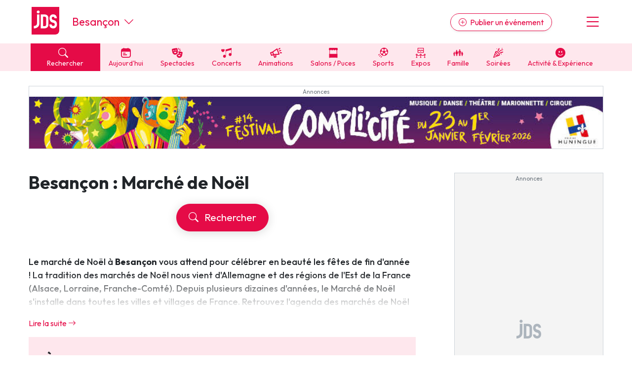

--- FILE ---
content_type: text/html; charset=UTF-8
request_url: https://www.jds.fr/besancon/agenda/marches-de-noel-300_B?utm_source=jds.fr&utm_medium=modal_changer_rubrique&utm_campaign=lien_direct
body_size: 18501
content:
<!DOCTYPE html><html lang="fr"><head><script type="text/javascript">window.gdprAppliesGlobally=true;(function(){function a(e){if(!window.frames[e]){if(document.body&&document.body.firstChild){var t=document.body;var n=document.createElement("iframe");n.style.display="none";n.name=e;n.title=e;t.insertBefore(n,t.firstChild)}
      else{setTimeout(function(){a(e)},5)}}}function e(n,r,o,c,s){function e(e,t,n,a){if(typeof n!=="function"){return}if(!window[r]){window[r]=[]}var i=false;if(s){i=s(e,t,n)}if(!i){window[r].push({command:e,parameter:t,callback:n,version:a})}}e.stub=true;function t(a){if(!window[n]||window[n].stub!==true){return}if(!a.data){return}
        var i=typeof a.data==="string";var e;try{e=i?JSON.parse(a.data):a.data}catch(t){return}if(e[o]){var r=e[o];window[n](r.command,r.parameter,function(e,t){var n={};n[c]={returnValue:e,success:t,callId:r.callId};a.source.postMessage(i?JSON.stringify(n):n,"*")},r.version)}}
        if(typeof window[n]!=="function"){window[n]=e;if(window.addEventListener){window.addEventListener("message",t,false)}else{window.attachEvent("onmessage",t)}}}e("__tcfapi","__tcfapiBuffer","__tcfapiCall","__tcfapiReturn");a("__tcfapiLocator");(function(e,tgt){
        var t=document.createElement("script");t.id="spcloader";t.type="text/javascript";t.async=true;t.src="https://sdk.privacy-center.org/"+e+"/loader.js?target_type=notice&target="+tgt;t.charset="utf-8";var n=document.getElementsByTagName("script")[0];n.parentNode.insertBefore(t,n)})("9d946103-8843-4a4e-ab0b-8e61ea84e891","Qr7JnTUV")})();</script>

<script> 
    window.didomiOnReady = window.didomiOnReady || [];
    window.didomiOnReady.push(function (Didomi) { 
        // Call other functions on the SDK

        // Refresh de la page en cas de changement du consentement
        window.didomiEventListeners = window.didomiEventListeners || [];
        window.didomiEventListeners.push({
            event: 'consent.changed',
            listener: function (context) {
                gp_maj();
            }
        });

        // Google advertising products
        Didomi.getObservableOnUserConsentStatusForVendor('google')
        .filter(function (status) { return status !== undefined })
        .subscribe(function (consentStatus) {
            if (consentStatus === undefined || consentStatus === false) {
                // on masque les encarts pubs vides
                (function() {     
                    var div_regies = document.getElementsByClassName('wrapper_gp_div');
                    
                    setTimeout(function() { // on fait un settimeout sinon le length n'est pas juste...                   
                        for (let i = 0; i < div_regies.length; i++) {                  
                            if (div_regies[i].innerHTML.indexOf('regie_') > -1) {                           
                              div_regies[i].style.display="none";
                            }
                        }
                        
                    },400);
                    
                    
                })();
            }
        }); 
        
     

    });
    </script> 
<meta charset="UTF-8" />
<title>March&eacute; de No&euml;l &agrave; Besan&ccedil;on : dates, horaires, ouverture, calendrier et agenda</title>
<meta name="description" content="Les plus beaux march&eacute;s de No&euml;l vous attendent en Alsace : venez d&eacute;couvrir les dates et les horaires d&#039;ouverture des march&eacute;s de No&euml;l &agrave; Besan&ccedil;on." />
<link rel="canonical" href="https://www.jds.fr/besancon/agenda/marches-de-noel-300_B?utm_source=jds.fr&utm_medium=modal_changer_rubrique&utm_campaign=lien_direct" />
<meta name="p:domain_verify" content="9efecdd4eddf0844d5703f41d2dc7ca7"/>
<meta name="linkatomic-verify-code" content="2b63d7a83d03da66bd2a4e434aadd768" />
<meta property="fb:app_id" content="638077278167784" />
<meta property="fb:pages" content="50813882504">
<meta property="og:title" content="March&eacute; de No&euml;l &agrave; Besan&ccedil;on : dates, horaires, ouverture, calendrier et agenda" />
<meta property="og:description" content="Les plus beaux march&eacute;s de No&euml;l vous attendent en Alsace : venez d&eacute;couvrir les dates et les horaires d&#039;ouverture des march&eacute;s de No&euml;l &agrave; Besan&ccedil;on." />
<meta property="og:type" content="website" />
<meta property="og:url" content="https://www.jds.fr/besancon/agenda/marches-de-noel-300_B?utm_source=jds.fr&utm_medium=modal_changer_rubrique&utm_campaign=lien_direct" />
<meta property="og:site_name" content="jds.fr" />
<meta property="og:image" content="https://www.jds.fr/images/header_logo_120.png" />
<meta property="og:image:type" content="image/png" />
<meta property="og:image:width" content="364" />
<meta property="og:image:height" content="364" />
<script type="application/ld+json">[{"@context":"https:\/\/schema.org","@type":"Event","name":"March\u00e9 de No\u00ebl \u00e0 Besan\u00e7on 2026","url":"https:\/\/www.jds.fr\/besancon\/manifestations\/marche-de-noel\/animations-et-marche-de-noel-besancon-114854_A","description":"Les animations de fin d'ann&eacute;e et le march&eacute; de No&euml;l de Besan&ccedil;on devraient avoir lieu en novembre 2026. C'est sur la promenade Granvelle que se tient le traditionnel March&eacute; de No&euml;l&nbsp;de Besan&ccedil;on. D'autres animations vous y attendent&nbsp;!\r\nLes dates du March&eacute; de No&euml;l de Besan&ccedil;on 2026\r\nLe March&eacute; de No&euml;l de Besan&ccedil;on devrait avoir lieu en novembre 2026, pour plus d&rsquo;un mois de festivit&eacute;s au c&oelig;ur de la ville&nbsp;!\r\nLes horaires du March&eacute; de No&euml;l de Besan&ccedil;on 2025\r\nLes chalets du march&eacute; sont ouverts tous les jours aux horaires suivants (sous r&eacute;serve de modification)&nbsp;:\r\n\r\nLundi&nbsp;: de 14h &agrave; 21h\r\nMardi, mercredi, jeudi et dimanche&nbsp;: de 11h &agrave; 21h\r\nVendredi et samedi&nbsp;: de 11h &agrave; 22h\r\nLe 24 d&eacute;cembre&nbsp;: de 11h &agrave; 17h\r\n\r\nUn autre march&eacute; de No&euml;l vous attend en Franche-Comt&eacute;, c'est le Mois givr&eacute; de Belfort&nbsp;!Le programme du March&eacute; de No&euml;l &agrave; Besan&ccedil;on 2026\r\nLe programme de la prochaine &eacute;dition, pr&eacute;vue en novembre 2026, n&rsquo;est pas encore disponible.\r\nCi-dessous le programme de l&rsquo;&eacute;dition pr&eacute;c&eacute;dente du March&eacute; de No&euml;l &agrave; Besan&ccedil;on, pour vous donner un aper&ccedil;u de ce qui pourrait vous attendre.\r\n&Agrave; Besan&ccedil;on, la magie de No&euml;l s&rsquo;installe progressivement et enveloppe toute la ville d&rsquo;une atmosph&egrave;re chaleureuse. Comme chaque ann&eacute;e, l&rsquo;arriv&eacute;e des grands sapins marque le d&eacute;but des festivit&eacute;s&nbsp;: deux arbres majestueux, pr&eacute;lev&eacute;s en for&ecirc;t de Levier, ont &eacute;t&eacute; install&eacute;s sur la place Granvelle et la place du 8 Septembre.\r\nUne ville qui s&rsquo;illumine\r\nLes illuminations de No&euml;l seront officiellement lanc&eacute;es le vendredi 28 novembre &agrave; 18h. Cette ann&eacute;e, Besan&ccedil;on d&eacute;voile de nouveaux d&eacute;cors sur le th&egrave;me &laquo;&nbsp;Pile &agrave; l&rsquo;heure pour No&euml;l&nbsp;&raquo;, jouant sur des formes g&eacute;om&eacute;triques &eacute;l&eacute;gantes et des LED blanc chaud et blanc pur pour une ambiance dor&eacute;e et scintillante.\r\nLes quartiers ne sont pas en reste&nbsp;: les jardiniers et artisans municipaux ont imagin&eacute; des cr&eacute;ations originales r&eacute;alis&eacute;es &agrave; partir de mat&eacute;riaux de r&eacute;cup&eacute;ration. Huit sites b&eacute;n&eacute;ficieront de ces d&eacute;corations&nbsp;: Clairs-Soleils, Rosemont, Planoise Ouest et Est, Battant\/Montboucons, Micaud, les Orchamps et Pr&eacute;s-de-Vaux.\r\nLe Village de No&euml;l &amp; les animations\r\nDu 28 novembre au 24 d&eacute;cembre 2025, la place Granvelle accueillera son traditionnel Village de No&euml;l avec 37 chalets. Artisanat, douceurs de saison, cadeaux gourmands et sp&eacute;cialit&eacute;s locales vous y attendent dans une ambiance f&eacute;erique.\r\nLe centre-ville vibrera &eacute;galement au rythme des animations&nbsp;: spectacles, concerts, ateliers cr&eacute;atifs, maquillage pour enfants, d&eacute;ambulations f&eacute;eriques&hellip; Les rendez-vous seront nombreux chaque semaine, principalement le mercredi et pendant les week-ends.\r\nLes autres rendez-vous de No&euml;l &agrave; Besan&ccedil;on\r\n\r\nNo&euml;l aux Chaprais&nbsp;: animations fin d&eacute;cembre et un jeu-concours du 8 au 31 d&eacute;cembre 2025, avec un voyage &agrave; gagner chez les commer&ccedil;ants participants.\r\nMarch&eacute; solidaire Recidev&nbsp;: parking Saint-Jacques, du 10 au 21 d&eacute;cembre 2025.\r\nF&ecirc;tes aux Halles Beaux-Arts&nbsp;: d&eacute;corations festives et commer&ccedil;ants &eacute;ph&eacute;m&egrave;res du 1er au 31 d&eacute;cembre 2025.\r\n\r\nEt pour encore plus de magie, partez &agrave; la d&eacute;couverte du March&eacute; de No&euml;l de Mulhouse ou du March&eacute; de No&euml;l de la ville de Colmar&nbsp;!&nbsp;\nFAQ - March\u00e9 de No\u00ebl \u00e0 Besan\u00e7onQuels types de produits peut-on trouver sur le March\u00e9 de No\u00ebl de Besan\u00e7on&nbsp;? \ud83c\udf81Le March&eacute; de No&euml;l de Besan&ccedil;on propose une vari&eacute;t&eacute; de produits artisanaux et gastronomiques, tels que des bijoux, des c&eacute;ramiques, des d&eacute;corations de No&euml;l, ainsi que des sp&eacute;cialit&eacute;s culinaires locales et internationales.O\u00f9 se situe le March\u00e9 de No\u00ebl de Besan\u00e7on&nbsp;? \ud83d\udccdLe March&eacute; de No&euml;l de Besan&ccedil;on se tient principalement sur la Promenade Granvelle, au c&oelig;ur de la ville, offrant un cadre enchanteur pour les festivit&eacute;s.Y a-t-il des animations pour les enfants au March\u00e9 de No\u00ebl de Besan\u00e7on&nbsp;? \ud83c\udfa0Oui, le March&eacute; de No&euml;l de Besan&ccedil;on propose diverses animations pour les enfants, notamment la Maison du P&egrave;re No&euml;l, des man&egrave;ges et des spectacles adapt&eacute;s aux plus jeunes.Le March\u00e9 de No\u00ebl de Besan\u00e7on est-il accessible aux personnes \u00e0 mobilit\u00e9 r\u00e9duite&nbsp;?&nbsp;\u267fOui, le March&eacute; de No&euml;l de Besan&ccedil;on est am&eacute;nag&eacute; pour &ecirc;tre accessible aux personnes &agrave; mobilit&eacute; r&eacute;duite, avec des all&eacute;es larges et des installations adapt&eacute;es.","isAccessibleForFree":true,"eventStatus":"https:\/\/schema.org\/EventScheduled","eventAttendanceMode":"https:\/\/schema.org\/OfflineEventAttendanceMode","location":{"@type":"City","name":"Besan\u00e7on","url":"https:\/\/www.jds.fr\/besancon\/","address":{"@type":"PostalAddress","addressLocality":"Besan\u00e7on","postalCode":"25000","addressCountry":"FR"},"geo":{"@type":"GeoCoordinates","latitude":47.2602,"longitude":6.0123}},"startDate":"2026-11","endDate":"2026-11","image":{"@type":"ImageObject","url":"https:\/\/www.jds.fr\/medias\/image\/marche-de-noel-a-besancon-1-484604-1200-630.webp","height":630,"width":1200}}]</script>
<script type="application/ld+json">{"@context":"https:\/\/schema.org","@type":"BreadcrumbList","itemListElement":[{"@type":"ListItem","position":1,"item":"https:\/\/www.jds.fr\/","name":"Accueil"},{"@type":"ListItem","position":2,"item":"https:\/\/www.jds.fr\/besancon\/","name":"Besan\u00e7on"},{"@type":"ListItem","position":3,"item":"https:\/\/www.jds.fr\/besancon\/agenda\/","name":"Agenda"},{"@type":"ListItem","position":4,"item":"https:\/\/www.jds.fr\/besancon\/agenda\/manifestations-fetes-festivals-137_B","name":"Manifestations"},{"@type":"ListItem","position":5,"name":"March\u00e9 de No\u00ebl"}]}</script>

<meta name="robots" content="index,follow" />

<link rel="apple-touch-icon" href="/apple-touch-icon.png" />
<link rel="preconnect" href="https://fonts.googleapis.com" >
<link rel="preconnect" href="https://fonts.gstatic.com" crossorigin><link rel="preload" href="https://fonts.googleapis.com/css2?family=Outfit:wght@400;500;700&display=swap" as="style" onload="this.onload=null;this.rel='stylesheet'">
<noscript><link rel="stylesheet" href="https://fonts.googleapis.com/css2?family=Outfit:wght@400;500;700&display=swap"></noscript>
<link rel="preload" href="https://cdn.jsdelivr.net/npm/bootstrap-icons@1.11.3/font/bootstrap-icons.min.css" as="style" onload="this.onload=null;this.rel='stylesheet'">
<noscript><link rel="stylesheet" href="https://cdn.jsdelivr.net/npm/bootstrap-icons@1.11.3/font/bootstrap-icons.min.css"></noscript>
<link rel="stylesheet" href="/css/custom.css?v=140">
<link rel="preload" href="/libs/jquery/magnific-popup/magnific-popup.css?v=140" as="style" onload="this.onload=null;this.rel='stylesheet'">
<noscript><link rel="stylesheet" href="/libs/jquery/magnific-popup/magnific-popup.css?v=140"></noscript>
<link rel="preload" href="/libs/jquery/pickadate.js/lib/themes/default.css?v=140" as="style" onload="this.onload=null;this.rel='stylesheet'">
<noscript><link rel="stylesheet" href="/libs/jquery/pickadate.js/lib/themes/default.css?v=140"></noscript>
<link rel="preload" href="/libs/jquery/pickadate.js/lib/themes/default.date.css?v=140" as="style" onload="this.onload=null;this.rel='stylesheet'">
<noscript><link rel="stylesheet" href="/libs/jquery/pickadate.js/lib/themes/default.date.css?v=140"></noscript>
<link rel="preload" href="/libs/lightbox2/css/lightbox.min.css?v=140" as="style" onload="this.onload=null;this.rel='stylesheet'">
<noscript><link rel="stylesheet" href="/libs/lightbox2/css/lightbox.min.css?v=140"></noscript>
<link rel="preload" href="/css/slick-theme.css?v=140" as="style" onload="this.onload=null;this.rel='stylesheet'">
<noscript><link rel="stylesheet" href="/css/slick-theme.css?v=140"></noscript>
<link rel="preload" href="/css/slick.css?v=140" as="style" onload="this.onload=null;this.rel='stylesheet'">
<noscript><link rel="stylesheet" href="/css/slick.css?v=140"></noscript>
<link rel="preload" href="/libs/choices/styles/choices.min.css?v=140" as="style" onload="this.onload=null;this.rel='stylesheet'">
<noscript><link rel="stylesheet" href="/libs/choices/styles/choices.min.css?v=140"></noscript>
<link rel="apple-touch-icon" sizes="180x180" href="/images/favicons/apple-touch-icon.png">
<link rel="icon" type="image/png" sizes="32x32" href="/images/favicons/favicon-32x32.png">
<link rel="icon" type="image/png" sizes="16x16" href="/images/favicons/favicon-16x16.png">
<link rel="manifest" href="/images/favicons/site.webmanifest">
<link rel="mask-icon" href="/images/favicons/safari-pinned-tab.svg" color="#e50b47">
<link rel="shortcut icon" href="/images/favicons/favicon.ico">
<meta name="msapplication-TileColor" content="#e50b47">
<meta name="msapplication-config" content="/images/favicons/browserconfig.xml">
<meta name="theme-color" content="#ffffff"><link rel="manifest" href="/manifest.json"></head><body class="version_a  "><script async src="https://www.googletagmanager.com/gtag/js?id=G-6WVELE5WG9"></script>
<script type="didomi/javascript" data-vendor="c:googleana-4TXnJigR">
    window.dataLayer = window.dataLayer || [];
    function gtag(){
        dataLayer.push(arguments);
        if (arguments[0] === 'js') {
            setTimeout(function() {
            window.dispatchEvent(new Event('gtag_loaded'));
        }, 1000);
        }
    }
    gtag('js', new Date());

    gtag('config', 'G-6WVELE5WG9', {
          'cookie_expires': 33696000,
          'transport_type': 'beacon',
          'dimension1': '0','dimension2': '25','dimension3': '5062','dimension4': '0','dimension5': '0','dimension6': '0','dimension7': '','dimension8': 'a','dimension9': '0',     
    });
</script><script src="/libs/jquery-3.7.1.min.js"></script><script defer src="/libs/bootstrap/js/popper.min.js"></script><script defer src="/libs/bootstrap/js/bootstrap.min.js"></script><script defer src="/libs/jquery/js/jquery.cookie.js"></script><script defer src="/libs/jquery/pickadate.js/lib/picker.js"></script><script defer src="/libs/jquery/pickadate.js/lib/picker.date.js"></script><script defer src="/libs/jquery/pickadate.js/lib/translations/fr_FR.js"></script><script src="/libs/vue.global.prod.js"></script><script src="/libs/axios.min.js"></script><script src="/ads-checker.js"></script><script defer src="/scripts/functions.js?v=140"></script><script>var gp_maj_done=false;
var param_gp=[];param_gp['id_newsletter']='0';param_gp['id_annuaire']='0';param_gp['sousrub']='300_B';param_gp['rub']='2';param_gp['rub_rub']='300_B';param_gp['page']='1';param_gp['mobile_version']='0';param_gp['detail_type']='genre';param_gp['detail_id']='300';param_gp['web_push_site']='';param_gp['web_push_id']='';param_gp['current_departement']='25';$(document).ready(function() {
    if(localStorage.getItem('euconsent-v2') || document.cookie.match(/^(.*;)?\s*euconsent-v2\s*=\s*[^;]+(.*)?$/)) gp_maj();});</script><div class="gp_div_affiche" data-id="0" data-id-format="24"></div>
<div id="global" class="p-0"><div id="header" class="bg-white header"><div class="d-flex justify-content-between align-items-center px-2rem header-inner-wrapper text-primary container"><div class="header-logo mb-1"><a class="d-block" href="https://www.jds.fr/"><img loading="lazy" src="/images/new/logo-jds.svg?v=140" alt="Logo JDS" /></a></div><div class="header-city-inline-selector d-flex me-auto font-size-22 ms-4 align-items-center lh-1"><a href="https://www.jds.fr/besancon/" class="">Besançon</a><span class="ms-auto ms-md-0 d-block ps-2 cursor-pointer" onclick="toggleCityMenu();"><i class="bi bi-chevron-down"></i></span></div><div class="header-publish ms-md-auto me-md-5"><a href="https://pro.jds.fr?utm_source=jds.fr&utm_medium=header&utm_campaign=link_publier_info" class="btn btn-outline-primary rounded-pill d-none d-md-inline shadow-sm"><i class="bi bi-plus-circle me-1"></i> Publier un événement</a></div><div class="header-menu font-size-36 cursor-pointer ps-3" onclick="toggleMenu()"><i class="bi bi-list"></i></div></div></div>
<!-- NAVBAR -->
<div id="header-navbar" class="bg-light-primary header-navbar navbar-v2">
    <div class="px-2rem header-navbar-inner-wrapper container font-size-14">
        <div class="navbar-v2-item d-flex">
            <div class="flex-fill">
                <span onclick="toggleSearchMenu();" class="bg-primary text-white d-block px-3"><span class="search-btn cursor-pointer"><span><i class="bi bi-search me-2"></i> Rechercher</span></span>
            </div>
            <div class="flex-fill"><a href="https://www.jds.fr/besancon/agenda/agenda-du-jour/-aujourdhui_JPJ" class="" data-event-label="Aujourd'hui"><span><i class="cf icon-aujourdhui">&#xe80f;</i> Aujourd'hui</span></a></div><div class="flex-fill d-none d-lg-block"><a href="https://www.jds.fr/besancon/agenda/sorties-culturelles-spectacles-expositions-cinema-470_B" class="" data-event-label="Spectacles"><span><i class="cf icon-spectacles">&#xe80c;</i> Spectacles</span></a></div><div class="flex-fill d-none d-lg-block"><a href="https://www.jds.fr/besancon/agenda/musique-et-concerts-96_B" class="" data-event-label="Concerts"><span><i class="cf icon-concert">&#xe801;</i> Concerts</span></a></div><div class="flex-fill d-none d-lg-block"><a href="https://www.jds.fr/besancon/agenda/manifestations-fetes-festivals-137_B" class="" data-event-label="Animations"><span><i class="cf icon-manifestations">&#xe807;</i> Animations</span></a></div><div class="flex-fill d-none d-lg-block"><a href="https://www.jds.fr/besancon/agenda/foire-salon-puces-bourses-468_B" class="" data-event-label="Salons / Puces"><span><i class="cf icon-foires">&#xe805;</i> Salons / Puces</span></a></div><div class="flex-fill d-none d-lg-block"><a href="https://www.jds.fr/besancon/agenda/sports-145_B" class="" data-event-label="Sports"><span><i class="cf icon-sport">&#xe810;</i> Sports</span></a></div><div class="flex-fill d-none d-lg-block"><a href="https://www.jds.fr/besancon/agenda/expositions-471_B" class="" data-event-label="Expos"><span><i class="cf icon-expos">&#xe802;</i> Expos</span></a></div><div class="flex-fill d-none d-lg-block"><a href="https://www.jds.fr/besancon/agenda/enfants-94_B" class="" data-event-label="Famille"><span><i class="cf icon-famille">&#xe813;</i> Famille</span></a></div><div class="flex-fill d-none d-lg-block"><a href="https://www.jds.fr/besancon/agenda/soirees-469_B" class="" data-event-label="Soirées"><span><i class="cf icon-soirees">&#xe80b;</i> Soirées</span></a></div><div class="flex-fill d-none d-lg-block"><a href="https://www.jds.fr/besancon/agenda/activite-experience-481_B" class="" data-event-label="Activité & Expérience"><span><i class="bi bi-emoji-smile-fill"></i> Activité & Expérience</span></a></div>        </div>
    </div>
</div>
<div id="menu" class="menu bg-white px-2rem py-5 hidden"><div class="text-center"><button class="btn btn-primary btn-lg rounded-pill d-block w-100 menu-link" onclick="toggleSearchMenu();" data-event-label="open-search-menu"><i class="bi bi-search me-2"></i> Rechercher</button><a href="https://pro.jds.fr?utm_source=jds.fr&utm_medium=menu&utm_campaign=link_publier_info" class="btn btn-outline-primary my-4 btn-lg rounded-pill d-block w-100" data-event-label="Espace pro"><i class="bi bi-plus-circle me-1"></i> Publier un événement</a></div><hr><ul class="list-unstyled menu-navigation font-size-18 fw-bold"><li><a href="https://www.jds.fr/besancon/agenda/agenda-du-jour/-aujourdhui_JPJ" class="text-dark hover-text-primary cursor-pointer" data-event-label="Aujourd'hui">Aujourd'hui à Besançon</a></li><li><a href="https://www.jds.fr/besancon/agenda/evenements/" class="text-dark hover-text-primary" data-event-label="Evénements">Evénements</a></li><li><a href="https://www.jds.fr/besancon/agenda/activite-experience-481_B" class="text-dark hover-text-primary" data-event-label="Activité & Expérience">Activité & Expérience</a></li><li><a href="https://www.jds.fr/besancon/agenda/manifestations-fetes-festivals-137_B" class="text-dark hover-text-primary" data-event-label="Manifestations">Manifestations</a></li><li><a href="https://www.jds.fr/besancon/agenda/foire-salon-puces-bourses-468_B" class="text-dark hover-text-primary" data-event-label="Foires & salons">Foires & salons</a></li><li><a href="https://www.jds.fr/besancon/agenda/sorties-culturelles-spectacles-expositions-cinema-470_B" class="text-dark hover-text-primary" data-event-label="Spectacles">Spectacles</a></li><li><a href="https://www.jds.fr/besancon/agenda/musique-et-concerts-96_B" class="text-dark hover-text-primary" data-event-label="Concerts">Concerts</a></li><li><a href="https://www.jds.fr/besancon/agenda/sports-145_B" class="text-dark hover-text-primary" data-event-label="Sports">Sports</a></li><li><a href="https://www.jds.fr/besancon/agenda/soirees-469_B" class="text-dark hover-text-primary" data-event-label="Soirées">Soirées</a></li><li><a href="https://www.jds.fr/besancon/agenda/enfants-94_B" class="text-dark hover-text-primary" data-event-label="Sorties famille">Sorties famille</a></li><li><a href="https://www.jds.fr/besancon/agenda/expositions-471_B" class="text-dark hover-text-primary" data-event-label="Expos">Expos</a></li></ul><hr><ul class="list-unstyled menu-navigation font-size-18 fw-bold"><li><a href="https://www.jds.fr/besancon/magazine/" class="text-dark hover-text-primary" data-event-label="Actus">Actus à Besançon</a></li><li><a href="https://www.jds.fr/besancon/annuaire/" class="text-dark hover-text-primary" data-event-label="Annuaire">Annuaire tourisme & loisirs</a></li></ul><hr><ul class="list-unstyled menu-navigation font-size-18 fw-bold"><li><a href="https://www.jds.fr/newsletter-archives/toutes-les-newsletter-jds-fr?dpt=25&list=1" class="text-dark hover-text-primary" data-event-label="Newsletters">Newsletter des sorties</a></li></ul><hr><ul class="list-unstyled menu-navigation font-size-18 fw-bold"><li><a href="https://www.jds.fr/blog/" class="text-dark hover-text-primary" data-event-label="Annonceurs">Annonceurs</a></li></ul></div><div id="header-city-dropdown" class="header-city-dropdown bg-secondary py-2 text-white px-2rem font-size-16 hidden"><div class="container"><div class="py-2 cursor-pointer text-uppercase" onclick="$('#header-city-dropdown-modal').modal('show'); $('#ville-selector-modal').focus(); $('input[name=&quot;ville-selector-mode&quot;]').val('default')"><i class="bi bi-building-add me-1"></i> Une autre ville</div><div class="py-1"><a href="https://www.jds.fr/bordeaux/" class="text-white text-uppercase">Bordeaux</a></div><div class="py-1"><a href="https://www.jds.fr/colmar/" class="text-white text-uppercase">Colmar</a></div><div class="py-1"><a href="https://www.jds.fr/dijon/" class="text-white text-uppercase">Dijon</a></div><div class="py-1"><a href="https://www.jds.fr/lille/" class="text-white text-uppercase">Lille</a></div><div class="py-1"><a href="https://www.jds.fr/lyon/" class="text-white text-uppercase">Lyon</a></div><div class="py-1"><a href="https://www.jds.fr/marseille/" class="text-white text-uppercase">Marseille</a></div><div class="py-1"><a href="https://www.jds.fr/metz/" class="text-white text-uppercase">Metz</a></div><div class="py-1"><a href="https://www.jds.fr/montpellier/" class="text-white text-uppercase">Montpellier</a></div><div class="py-1"><a href="https://www.jds.fr/mulhouse/" class="text-white text-uppercase">Mulhouse</a></div><div class="py-1"><a href="https://www.jds.fr/nancy/" class="text-white text-uppercase">Nancy</a></div><div class="py-1"><a href="https://www.jds.fr/nantes/" class="text-white text-uppercase">Nantes</a></div><div class="py-1"><a href="https://www.jds.fr/nice/" class="text-white text-uppercase">Nice</a></div><div class="py-1"><a href="https://www.jds.fr/paris/" class="text-white text-uppercase">Paris</a></div><div class="py-1"><a href="https://www.jds.fr/reims/" class="text-white text-uppercase">Reims</a></div><div class="py-1"><a href="https://www.jds.fr/rennes/" class="text-white text-uppercase">Rennes</a></div><div class="py-1"><a href="https://www.jds.fr/strasbourg/" class="text-white text-uppercase">Strasbourg</a></div><div class="py-1"><a href="https://www.jds.fr/toulouse/" class="text-white text-uppercase">Toulouse</a></div><div class="mt-5 py-1 cursor-pointer" onclick="toggleCityMenu()"><u><i class="bi bi-x-circle me-1"></i> Fermer le menu</u></div></div></div><div id="global-container"><div id="global-container-inner-wrapper" class="container"><!--[if lte IE 9]>
<div class="alert alert-warning" role="alert">
<p class="mb-0">Vous utilisez une très ancienne version de navigateur Internet, ce qui impacte négativement votre expérience de navigation sur le site du JDS et sur Internet en général. Nous vous recommandons de mettre à jour votre navigateur ou d'en installer un autre en <a href="https://browsehappy.com/?locale=fr" target="_blank">cliquant ici</a>.</p>
</div>
<![endif]--><div class="text-center mb-5 mx-auto leaderboard"><div class="wrapper_gp_div nobg"><div class="direct_2"><a class="gp_div_clic_event" data-id="3999" rel="nofollow" href="https://www.jds.fr/scripts/gp_div_clic.php?redirection&id=3999&format=2"  target="_blank"><img loading="lazy" src="https://medias.jds.fr/medias/direct/3999/complicite-leaderbord-1000x90px.jpg" alt="Publicité" border="0" width="1000" /></a><div class="gp_div_affiche" data-id="3999" data-id-format="2"></div>
<script>window.addEventListener('gtag_loaded', function() {  if(typeof gtag=='function') {gtag('event', 'display', {'event_category' : 'pub','event_label' : '3999', 'non_interaction': true }); } });</script>
<script>window.addEventListener('gtag_loaded', function() {  if(typeof gtag=='function') {gtag('event', 'display_format', {'event_category' : 'pub','event_label' : '2', 'non_interaction': true }); } });</script>
</div>
</div></div><div id="content_container" class="d-md-flex justify-content-between"><div id="content_left"><div class="header-ville no-form is_page_ville ville_25 agglo_1012 is_page_genre"><h1>Besançon&nbsp;: Marché de Noël</h1><button onclick="toggleSearchMenu()" class="btn btn-primary btn-lg mx-auto d-block rounded-pill shadow-lg my-4" data-position="page-resultats-modifier-recherche-top"><i class="bi bi-search me-2"></i> Rechercher</button></div><div class="show_partial" id="desc"><div class="description mt-3"><p class="intro">Le march&eacute; de No&euml;l à <strong>Besançon</strong> vous attend pour c&eacute;l&eacute;brer en beaut&eacute; les f&ecirc;tes de fin d'ann&eacute;e !&nbsp;La tradition des march&eacute;s de No&euml;l nous vient d'Allemagne et des r&eacute;gions de l'Est de la France (Alsace, Lorraine, Franche-Comt&eacute;). Depuis plusieurs dizaines d'ann&eacute;es, le March&eacute; de No&euml;l s'installe dans toutes les villes et villages de France. Retrouvez l'agenda des march&eacute;s de No&euml;l à <strong>Besançon</strong> pr&egrave;s de chez vous : dates et horaires d'ouverture, liste des exposants, animations au programme...&nbsp;</p>
<p>Que ce soit pour admirer les illuminations d&egrave;s la tomb&eacute;e de la nuit, d&eacute;ambuler dans les rues d&eacute;cor&eacute;es ou pour d&eacute;goter des id&eacute;es cadeaux, c'est l'une des <a href="https://www.jds.fr/besancon/agenda/fetes-populaires-et-traditionnelles-139_B">f&ecirc;tes traditionnelles à <strong>Besançon</strong></a>&nbsp;les plus appr&eacute;ci&eacute;es de l'ann&eacute;e. Chalets et maisonnettes en bois vous attendent avec leurs lots d'exposants en tous genres, pr&ecirc;ts &agrave; vous faire d&eacute;couvrir les meilleurs produits &agrave; quelques jours du r&eacute;veillon de No&euml;l.</p>
<h2 class="intertitre"><strong>Les dates des prochains march&eacute;s de No&euml;l autour de chez moi</strong></h2>
<p>L'agenda des march&eacute;s de No&euml;l vous fera d&eacute;couvrir les incontournables, les meilleurs et&nbsp;<strong>les plus beaux march&eacute;s de No&euml;l à <strong>Besançon</strong></strong> qui ont lieu prochainement, pr&egrave;s de chez vous.</p>
<p>Les march&eacute;s de No&euml;l à <strong>Besançon</strong> vous proposent de plonger au c&oelig;ur de la magie des f&ecirc;tes de fin d'ann&eacute;e ! Au c&oelig;ur de ces villages de No&euml;l, les exposants, venus d&rsquo;ici ou d&rsquo;ailleurs, pr&eacute;sentent leurs id&eacute;es cadeaux et produits artisanaux pour vous aider &agrave; pr&eacute;parer les f&ecirc;tes de fin d&rsquo;ann&eacute;e avec le sourire et &agrave; faire plaisir &agrave; vos proches.</p>
<p>De nombreuses animations rythment les journ&eacute;es du march&eacute; de No&euml;l : rencontre avec le P&egrave;re No&euml;l, ateliers pour les enfants,&nbsp;<a href="https://www.jds.fr/besancon/agenda/concert-de-l-avent-et-de-noel-270_B">concerts de l'Avent à <strong>Besançon</strong></a>, spectacles de rue, ... Demandez le programme !</p></div>
<div class="w-100 mb-3"><p class="mb-1">Trouvez des sorties "<a class="fw-bold rouge"href="https://www.jds.fr/besancon/agenda/manifestations-fetes-festivals-137_B">Manifestations, événements et animations à Besançon</a>" par type :</p><ul class="list-inline"><li class="list-inline-item m-1"><a class="btn btn-sm btn-outline-primary rounded-pill" href="https://www.jds.fr/besancon/agenda/animation-commerciale-429_B">Animations commerciales</a></li><li class="list-inline-item m-1"><a class="btn btn-sm btn-outline-primary rounded-pill" href="https://www.jds.fr/besancon/agenda/fetes-populaires-et-traditionnelles-139_B">Fêtes</a></li><li class="list-inline-item m-1"><a class="btn btn-sm btn-outline-primary rounded-pill" href="https://www.jds.fr/besancon/agenda/marche-gourmande-441_B">Marche gourmande</a></li><li class="list-inline-item m-1"><a class="btn btn-sm btn-outline-primary rounded-pill" href="https://www.jds.fr/besancon/agenda/festival-269_B">Festival</a></li><li class="list-inline-item m-1"><a class="btn btn-sm btn-outline-primary rounded-pill" href="https://www.jds.fr/besancon/agenda/fete-foraine-461_B">Fête foraine</a></li><li class="list-inline-item m-1"><a class="btn btn-sm btn-outline-primary rounded-pill" href="https://www.jds.fr/besancon/agenda/conferences-472_B">Conférences</a></li><li class="list-inline-item m-1"><a class="btn btn-sm btn-outline-primary rounded-pill" href="https://www.jds.fr/besancon/agenda/loto-433_B">Lotos</a></li><li class="list-inline-item m-1"><a class="btn btn-sm btn-outline-primary rounded-pill" href="https://www.jds.fr/besancon/agenda/evenement-en-ligne-virtuel-478_B">En ligne</a></li><li class="list-inline-item m-1"><a class="btn btn-sm btn-outline-primary rounded-pill" href="https://www.jds.fr/besancon/agenda/carnaval-313_B">Carnaval</a></li><li class="list-inline-item m-1"><a class="btn btn-sm btn-outline-primary rounded-pill" href="https://www.jds.fr/besancon/agenda/nuit-des-musees-237_B">Nuit des Musées</a></li><li class="list-inline-item m-1"><a class="btn btn-sm btn-outline-primary rounded-pill" href="https://www.jds.fr/besancon/agenda/feu-d-artifice-258_B">Feu d'artifice</a></li><li class="list-inline-item m-1"><a class="btn btn-sm btn-outline-primary rounded-pill" href="https://www.jds.fr/besancon/agenda/journees-du-patrimoine-266_B">Journées du Patrimoine</a></li><li class="list-inline-item m-1"><a class="btn btn-sm btn-outline-primary rounded-pill" href="https://www.jds.fr/besancon/agenda/halloween-462_B">Halloween</a></li><li class="list-inline-item m-1"><span class="btn btn-sm btn-outline-secondary rounded-pill bg-white text-dark cursor-auto">Marché de Noël</span></ul></div></div><p class="mb-3"><span class="toggleDesc text-primary pointer hover-underline" data-id="desc">Lire la suite <i class="bi bi-arrow-right"></i></span></p><div id="brand-content-696bf05f7b00a" class="brand-content-wrapper brand-content-v3 py-2 px-3 bg-light-primary lh-sm full-width-sm mt-2 mb-2" data-view-id-type="0" data-view-id="0" data-view-bc="1"><div class="py-4" style="overflow-x:hidden"><h2 class="m-0 mb-2 px-3">À ne pas manquer</h2><div class="row no-gutters"><div data-slide-no="0" class="brand-content-item col-md-4 mb-3 desktop-item" data-view-id-type="1" data-view-id="128801" data-view-bc="1">
                        <div class="brand-content-item-inner"><a class="brand-content-item-inner-wrapper h-100 pe-4 p-md-2 d-block" href="https://www.jds.fr/saint-louis/manifestations/festival/festival-compli-cite-a-huningue-128801_A?utm_source=jds.fr&utm_medium=brand_content&utm_campaign=128801_A">   
                                <div class="brand-content-thumbnail mb-3"><img class="border" loading="lazy" src="https://www.jds.fr/medias/image/festival-compli-cite-a-huningue-3-502785-400-400.webp" alt="Festival Compli&#039;Cité à Huningue : tout le programme" width="400" height="400" /></div><div class="brand-content-genre font-size-15 d-inline-block px-2 py-1 bg-white text-gray-600 rounded">Festival</div><div class="brand-content-titre h3 my-2 lh-serre">
                                    Festival Compli'Cité à Huningue&nbsp;: tout le programme
                                </div><div class="brand-content-dates font-size-15">Du 23/01/2026 au 01/02/2026</div><div class="brand-content-lieu font-size-15"><i class="me-1 bi bi-geo-alt"></i> Le Triangle - Huningue</div><span class="btn mt-3 btn-primary fw-bold d-inline-block shadow-lg rounded-pill">Ça m'intéresse <i class="bi bi-arrow-right"></i></span>               
                        </a> <!-- fin item inner wrapper --></div> <!-- fin item-inner --></div> <!-- fin item --><div data-slide-no="1" class="brand-content-item col-md-4 mb-3 desktop-item" data-view-id-type="1" data-view-id="1322801" data-view-bc="1">
                        <div class="brand-content-item-inner"><a class="brand-content-item-inner-wrapper h-100 pe-4 p-md-2 d-block" href="https://www.jds.fr/magazine/actu-magazine/concert-madison-beer-a-paris-mise-en-vente-des-billets-ce-21-janvier-a-10h-pour-l-unique-date-a-l-adidas-arena-1322801_A?utm_source=jds.fr&utm_medium=brand_content&utm_campaign=1322801_A">   
                                <div class="brand-content-thumbnail mb-3"><img class="border" loading="lazy" src="https://www.jds.fr/medias/image/concert-madison-beer-a-paris-mise-en-vente-des-bil-1-821151-400-400.webp" alt="Madison Beer à Paris : mise en vente ce 21 janvier à 10h" width="400" height="400" /></div><div class="brand-content-genre font-size-15 d-inline-block px-2 py-1 bg-white text-gray-600 rounded">Actu Magazine</div><div class="brand-content-titre h3 my-2 lh-serre">
                                    Madison Beer à Paris&nbsp;: mise en vente ce 21 janvier à 10h
                                </div><div class="brand-content-dates font-size-15"></div><span class="btn mt-3 btn-primary fw-bold d-inline-block shadow-lg rounded-pill">Ça m'intéresse <i class="bi bi-arrow-right"></i></span>               
                        </a> <!-- fin item inner wrapper --></div> <!-- fin item-inner --></div> <!-- fin item --><div data-slide-no="2" class="brand-content-item col-md-4 mb-3 desktop-item" data-view-id-type="25" data-view-id="26601" data-view-bc="1">
                        <div class="brand-content-item-inner"><a class="brand-content-item-inner-wrapper h-100 pe-4 p-md-2 d-block" href="https://www.jds.fr/artistes/candlelight-26601_N?utm_source=jds.fr&utm_medium=brand_content&utm_campaign=26601_N">   
                                <div class="brand-content-thumbnail mb-3"><img class="border" loading="lazy" src="https://www.jds.fr/medias/image/les-concerts-candlelight-un-veritable-phenomene-pa-759531-400-400.webp" alt="Découvrez les prochains concerts Candlelight" width="400" height="400" /></div><div class="brand-content-genre font-size-15 d-inline-block px-2 py-1 bg-white text-gray-600 rounded">Concerts</div><div class="brand-content-titre h3 my-2 lh-serre">
                                    Découvrez les prochains concerts Candlelight
                                </div><span class="btn mt-3 btn-primary fw-bold d-inline-block shadow-lg rounded-pill">Ça m'intéresse <i class="bi bi-arrow-right"></i></span>               
                        </a> <!-- fin item inner wrapper --></div> <!-- fin item-inner --></div> <!-- fin item --><div data-slide-no="3" class="brand-content-item col-md-4 mb-3 desktop-item" data-view-id-type="1" data-view-id="1321247" data-view-bc="1">
                        <div class="brand-content-item-inner"><a class="brand-content-item-inner-wrapper h-100 pe-4 p-md-2 d-block" href="https://www.jds.fr/paris/magazine/actu-magazine/prevente-bts-a-paris-2026-comment-acceder-aux-billets-avant-tout-le-monde-1321247_A?utm_source=jds.fr&utm_medium=brand_content&utm_campaign=1321247_A">   
                                <div class="brand-content-thumbnail mb-3"><img class="border" loading="lazy" src="https://www.jds.fr/medias/image/prevente-bts-a-paris-comment-acceder-aux-billets-a-820229-400-400.webp" alt="Concert BTS au Stade de France : comment accéder aux préventes ?" width="400" height="400" /></div><div class="brand-content-genre font-size-15 d-inline-block px-2 py-1 bg-white text-gray-600 rounded">Actu Magazine</div><div class="brand-content-titre h3 my-2 lh-serre">
                                    Concert BTS au Stade de France&nbsp;: comment accéder aux préventes&nbsp;?
                                </div><div class="brand-content-dates font-size-15"></div><div class="brand-content-lieu font-size-15"><i class="me-1 bi bi-geo-alt"></i> Stade de France - Saint-Denis</div><span class="btn mt-3 btn-primary fw-bold d-inline-block shadow-lg rounded-pill">Ça m'intéresse <i class="bi bi-arrow-right"></i></span>               
                        </a> <!-- fin item inner wrapper --></div> <!-- fin item-inner --></div> <!-- fin item --><div data-slide-no="4" class="brand-content-item col-md-4 mb-3 desktop-item" data-view-id-type="1" data-view-id="1322522" data-view-bc="1">
                        <div class="brand-content-item-inner"><a class="brand-content-item-inner-wrapper h-100 pe-4 p-md-2 d-block" href="https://www.jds.fr/besancon/magazine/sorties-du-week-end/5-idees-sympa-pour-ce-week-end-a-besancon-du-16-au-18-janvier-1322522_A?utm_source=jds.fr&utm_medium=brand_content&utm_campaign=1322522_A">   
                                <div class="brand-content-thumbnail mb-3"><img class="border" loading="lazy" src="https://www.jds.fr/medias/image/luna-park-newsletter-820840-400-400.webp" alt="Besançon : nos 5 idées sorties du week-end" width="400" height="400" /></div><div class="brand-content-genre font-size-15 d-inline-block px-2 py-1 bg-white text-gray-600 rounded">Sorties du week-end</div><div class="brand-content-titre h3 my-2 lh-serre">
                                    Besançon&nbsp;: nos 5 idées sorties du week-end
                                </div><div class="brand-content-dates font-size-15">Jusqu'au 18/01/2026</div><div class="brand-content-lieu font-size-15"><i class="me-1 bi bi-geo-alt"></i> Besançon</div><span class="btn mt-3 btn-primary fw-bold d-inline-block shadow-lg rounded-pill">Ça m'intéresse <i class="bi bi-arrow-right"></i></span>               
                        </a> <!-- fin item inner wrapper --></div> <!-- fin item-inner --></div> <!-- fin item --><div data-slide-no="5" class="brand-content-item col-md-4 mb-3 desktop-item" data-view-id-type="1" data-view-id="118932" data-view-bc="0">
                        <div class="brand-content-item-inner"><a class="brand-content-item-inner-wrapper h-100 pe-4 p-md-2 d-block" href="https://www.jds.fr/besancon/manifestations/fete-foraine/fete-foraine-luna-park-118932_A">   
                                <div class="brand-content-thumbnail mb-3"><img class="border" loading="lazy" src="https://www.jds.fr/medias/image/fete-foraine-luna-park-a-besancon-470195-400-400.webp" alt="Fête foraine Luna Park à Besançon 2026" width="400" height="400" /></div><div class="brand-content-genre font-size-15 d-inline-block px-2 py-1 bg-white text-gray-600 rounded">Fête foraine</div><div class="brand-content-titre h3 my-2 lh-serre">
                                    Fête foraine Luna Park à Besançon 2026
                                </div><div class="brand-content-dates font-size-15">Du 17/01/2026 au 08/03/2026</div><div class="brand-content-lieu font-size-15"><i class="me-1 bi bi-geo-alt"></i> Micropolis - Besançon</div><span class="btn mt-3 btn-primary fw-bold d-inline-block shadow-lg rounded-pill">Ça m'intéresse <i class="bi bi-arrow-right"></i></span>               
                        </a> <!-- fin item inner wrapper --></div> <!-- fin item-inner --></div> <!-- fin item --></div> <!-- fin row -->
        </div></div> <!-- fin brand content --><div id="liste-article-anchor"></div><div class="mt-5"><h2 class="font-weight-bold m-0 ">Les sorties "Marché de Noël" à venir à  Besançon</h2><ul class="mt-3 list-unstyled list-articles-v2" id="liste-dates-696bf05f51671">
<li class="col-12 pt-4" data-view-id-type="1" data-view-id="114854" data-view-bc="0"><div class="d-flex justify-content-between pb-4 border-bottom flex-row-reverse"><div class="pave "><div class="m-0 mb-1 rubriques font-size-14 text-primary"><a href="https://www.jds.fr/besancon/agenda/marches-de-noel-300_B" class="lh-sm">Marché de Noël à Besançon</a></div><a class="d-block titre text-black mb-1 mb-md-2" href="https://www.jds.fr/besancon/manifestations/marche-de-noel/animations-et-marche-de-noel-besancon-114854_A"><span class="font-size-18 fw-bold lh-1 d-block titre text-black mb-2">Marché de Noël à Besançon 2026</span></a><span class="font-size-14 text-gray-700 lh-sm d-block">Novembre 2026</span><span class="lieu font-size-14 text-gray-700 d-block lh-sm my-1"><i class="me-1 bi bi-geo-alt text-primary"></i> Besançon</span><span class="d-block description font-size-14 lh-sm">Les animations de fin d'ann&eacute;e et le march&eacute; de No&euml;l de Besan&ccedil;on devraient avoir lieu en novembre 2026. C'est sur la promenade Granvelle que se tient le [&hellip;]</span></div><div class="pave-image"><a class="image" href="https://www.jds.fr/besancon/manifestations/marche-de-noel/animations-et-marche-de-noel-besancon-114854_A"><img loading="lazy" src="https://www.jds.fr/medias/image/marche-de-noel-a-besancon-1-484604-180-180.webp" width="180" height="180" alt="Marché de Noël à Besançon 2026" class="border" /></a></div></div></li>
</ul>
</div><div class="mt-5"><h2 class="font-weight-bold m-0 ">Les actualités à Besançon</h2><ul class="mt-3 list-unstyled list-articles-v2" id="liste-dates-696bf05f518da">
<li class="col-12 pt-4" data-view-id-type="1" data-view-id="1322522" data-view-bc="0"><div class="d-flex justify-content-between pb-4 border-bottom flex-row-reverse"><div class="pave "><div class="m-0 mb-1 rubriques font-size-14 text-primary"><a href="https://www.jds.fr/besancon/magazine/sorties-du-week-end/">Sorties du week-end à Besançon</a></div><a class="d-block titre text-black mb-1 mb-md-2" href="https://www.jds.fr/besancon/magazine/sorties-du-week-end/5-idees-sympa-pour-ce-week-end-a-besancon-du-16-au-18-janvier-1322522_A"><span class="font-size-18 fw-bold lh-1 d-block titre text-black mb-2">5 idées sympa pour ce week-end à Besançon du 16 au 18 janvier</span></a><span class="font-size-14 text-gray-700 lh-sm d-block">Jusqu'au 18/01/2026</span><span class="lieu font-size-14 text-gray-700 d-block lh-sm my-1"><i class="me-1 bi bi-geo-alt text-primary"></i> Besançon</span><span class="d-block description font-size-14 lh-sm">Ce week-end du 16 au 18 janvier &agrave; Besan&ccedil;on s'annonce riche en divertissements&nbsp;! Entre humour d&eacute;jant&eacute;, sensations foraines, voix envo&ucirc;tantes [&hellip;]</span></div><div class="pave-image"><a class="image" href="https://www.jds.fr/besancon/magazine/sorties-du-week-end/5-idees-sympa-pour-ce-week-end-a-besancon-du-16-au-18-janvier-1322522_A"><img loading="lazy" src="https://www.jds.fr/medias/image/luna-park-newsletter-820840-180-180.webp" width="180" height="180" alt="5 idées sympa pour ce week-end à Besançon du 16 au 18 janvier" class="border" /></a></div></div></li>
<li class="col-12 pt-4" data-view-id-type="1" data-view-id="1268655" data-view-bc="0"><div class="d-flex justify-content-between pb-4 border-bottom flex-row-reverse"><div class="pave "><div class="m-0 mb-1 rubriques font-size-14 text-primary"><a href="https://www.jds.fr/doubs/magazine/actu-magazine/">Actu Magazine dans le Doubs</a></div><a class="d-block titre text-black mb-1 mb-md-2" href="https://www.jds.fr/magazine/actu-magazine/7-marches-de-noel-coup-de-coeur-dans-le-doubs-pour-vivre-la-magie-des-fetes-1268655_A"><span class="font-size-18 fw-bold lh-1 d-block titre text-black mb-2">7 marchés de Noël coup de cœur dans le Doubs pour vivre la magie des fêtes</span></a><span class="d-block description font-size-14 lh-sm">D&eacute;cembre 2025 - Le d&eacute;partement Doubs ne se contente pas d'accueillir les f&ecirc;tes&nbsp;: il devient la destination No&euml;l par excellence, fusionnant [&hellip;]</span></div><div class="pave-image"><a class="image" href="https://www.jds.fr/magazine/actu-magazine/7-marches-de-noel-coup-de-coeur-dans-le-doubs-pour-vivre-la-magie-des-fetes-1268655_A"><img loading="lazy" src="https://www.jds.fr/medias/image/7-marches-de-noel-coup-de-c-ur-dans-le-doubs-pour-782705-180-180.webp" width="180" height="180" alt="7 marchés de Noël coup de cœur dans le Doubs pour vivre la magie des fêtes" class="border" /></a></div></div></li>
</ul>
</div><div class="text-center mb-5"><a href="https://www.jds.fr/besancon/magazine/" class="btn btn-outline-primary py-2 px-4">Voir toutes les actualités à Besançon</a></div><div class="gp_div_affiche" data-id="0" data-id-format="69"></div>
</div><div id="content_right" class=""><hr class="d-md-none my-5"><div class="wrapper_gp_div mb-4"><div class="regie_18">
<!-- 300 X 600 - HAUT -->
<ins id="pub_1635" class="adsbygoogle"
     style="display:inline-block;width:300px;height:600px"
     data-ad-client="ca-pub-4984827051088801"
     data-ad-slot="7598382131"></ins>
<script type="didomi/javascript" data-purposes="select_basic_ads">
(adsbygoogle = window.adsbygoogle || []).push({});
</script><div class="gp_div_affiche" data-id="1635" data-id-format="18"></div>
<script type="didomi/javascript" data-purposes="select_basic_ads">window.addEventListener('gtag_loaded', function() { if(typeof gtag=='function') {gtag('event', 'display', {'event_category' : 'pub','event_label' : '1635', 'non_interaction': true }); } });</script>
<script type="didomi/javascript" data-purposes="select_basic_ads">window.addEventListener('gtag_loaded', function() { if(typeof gtag=='function') {gtag('event', 'display_format', {'event_category' : 'pub','event_label' : '18', 'non_interaction': true }); } });</script>
</div>
</div><div class="encart-newsletter d-none d-md-block p-4 bg-light my-5"><p class="mt-0 mb-3 h2">Newsletter JDS Besançon</p><p class="font-size-18 fw-normal lh-sm">Prêt pour un week-end de folie&nbsp;? Chaque jeudi tous les bons plans sorties</p><form id="form_newsletter_696bf05f52280" class="newsletter-form mt-3" autocomplete="off">      
        <input type="hidden" name="method" value="subscribe" />
        <input type="hidden" name="newsletter_key" value="696bf05f7bfa2" />
        <div class="newsletter_texte alert alert-info" style="display: none;" role="alert"></div>

        <div class="row"><div class="col-md-12 mb-3 newsletter_form_wrapper text-dark"><div class="form-floating"><select id="form_newsletter_696bf05f52280_dpt_list" class="multiselect" name="dpt[]" multiple><option value="01" >01 - Ain</option><option value="02" >02 - Aisne</option><option value="03" >03 - Allier</option><option value="04" >04 - Alpes de Hautes-Provence</option><option value="05" >05 - Hautes-Alpes</option><option value="06" >06 - Alpes-Maritimes</option><option value="07" >07 - Ardèche</option><option value="08" >08 - Ardennes</option><option value="09" >09 - Ariège</option><option value="10" >10 - Aube</option><option value="11" >11 - Aude</option><option value="12" >12 - Aveyron</option><option value="13" >13 - Bouches du Rhône</option><option value="14" >14 - Calvados</option><option value="15" >15 - Cantal</option><option value="16" >16 - Charente</option><option value="17" >17 - Charente-Maritime</option><option value="18" >18 - Cher</option><option value="19" >19 - Corrèze</option><option value="21" >21 - Côte d'Or</option><option value="22" >22 - Côtes d'Armor</option><option value="23" >23 - Creuse</option><option value="24" >24 - Dordogne</option><option value="25" selected>25 - Doubs</option><option value="26" >26 - Drôme</option><option value="27" >27 - Eure</option><option value="28" >28 - Eure-et-Loir</option><option value="29" >29 - Finistère</option><option value="2A" >2A - Corse-du-Sud</option><option value="2B" >2B - Haute-Corse</option><option value="30" >30 - Gard</option><option value="31" >31 - Haute-Garonne</option><option value="32" >32 - Gers</option><option value="33" >33 - Gironde</option><option value="34" >34 - Hérault</option><option value="35" >35 - Ille-et-Vilaine</option><option value="36" >36 - Indre</option><option value="37" >37 - Indre-et-Loire</option><option value="38" >38 - Isère</option><option value="39" >39 - Jura</option><option value="40" >40 - Landes</option><option value="41" >41 - Loir-et-Cher</option><option value="42" >42 - Loire</option><option value="43" >43 - Haute-Loire</option><option value="44" >44 - Loire-Atlantique</option><option value="45" >45 - Loiret</option><option value="46" >46 - Lot</option><option value="47" >47 - Lot-et-Garonne</option><option value="48" >48 - Lozère</option><option value="49" >49 - Maine-et-Loire</option><option value="50" >50 - Manche</option><option value="51" >51 - Marne</option><option value="52" >52 - Haute-Marne</option><option value="53" >53 - Mayenne</option><option value="54" >54 - Meurthe-et-Moselle</option><option value="55" >55 - Meuse</option><option value="56" >56 - Morbihan</option><option value="57" >57 - Moselle</option><option value="58" >58 - Nièvre</option><option value="59" >59 - Nord</option><option value="60" >60 - Oise</option><option value="61" >61 - Orne</option><option value="62" >62 - Pas-de-Calais</option><option value="63" >63 - Puy-de-Dôme</option><option value="64" >64 - Pyrénées-Atlantiques</option><option value="65" >65 - Hautes-Pyrénées</option><option value="66" >66 - Pyrénées-Orientales</option><option value="67" >67 - Bas-Rhin</option><option value="68" >68 - Haut-Rhin</option><option value="69" >69 - Rhône</option><option value="70" >70 - Haute-Saône</option><option value="71" >71 - Saône-et-Loire</option><option value="72" >72 - Sarthe</option><option value="73" >73 - Savoie</option><option value="74" >74 - Haute-Savoie</option><option value="75" >75 - Paris</option><option value="76" >76 - Seine-Maritime</option><option value="77" >77 - Seine-et-Marne</option><option value="78" >78 - Yvelines</option><option value="79" >79 - Deux-Sèvres</option><option value="80" >80 - Somme</option><option value="81" >81 - Tarn</option><option value="82" >82 - Tarn-et-Garonne</option><option value="83" >83 - Var</option><option value="84" >84 - Vaucluse</option><option value="85" >85 - Vendée</option><option value="86" >86 - Vienne</option><option value="87" >87 - Haute-Vienne</option><option value="88" >88 - Vosges</option><option value="89" >89 - Yonne</option><option value="90" >90 - Territoire de Belfort</option><option value="91" >91 - Essonne</option><option value="92" >92 - Hauts-de-Seine</option><option value="93" >93 - Seine-Saint-Denis</option><option value="94" >94 - Val-de-Marne</option><option value="95" >95 - Val-d'Oise</option><option value="971" >971 - Guadeloupe</option><option value="972" >972 - Martinique</option><option value="973" >973 - Guyane</option><option value="974" >974 - La Réunion</option><option value="976" >976 - Mayotte</option></select><label class="text-primary floating-label-with-multiselect" for="form_newsletter_696bf05f52280_dpt_list">Choisir mes départements</label></div></div><div class="col-12 mb-3 newsletter_form_wrapper"> 
                <div class="form-floating">
                    <input type="email" class="form-control rounded-3 form-control-lg" id="form_newsletter_696bf05f52280_email" name="email" placeholder="Mon email" value="">
                    <label class="text-primary" for="form_newsletter_696bf05f52280_email">Mon email</label>
                </div>
            </div><div class="col-12 newsletter_form_wrapper">               
                <button class="btn w-100 mt-md-0 rounded-pill btn-lg btn-primary" type="submit">Je m'abonne</button>                    
            </div>
        </div>     

    </form>
    
    <script> 
$(document).ready(function() {const choices = new Choices($("#form_newsletter_696bf05f52280_dpt_list")[0], {
        searchEnabled: false,
        searchChoices: false,
        removeItemButton: true,
        customValue: "Sélectionner",
        callbackOnInit: function () {
            $('#form_newsletter_696bf05f52280 input[name="search_terms"]').css("width","100%");
            if ($("#form_newsletter_696bf05f52280_dpt_list").val().length > 0) {
                $('#form_newsletter_696bf05f52280 input[name="search_terms"]').val("").css("width","1ch");
            }
        }
        });
        
        $("#form_newsletter_696bf05f52280_dpt_list")[0].addEventListener(
          "addItem",
          function(event) {            
            $('#form_newsletter_696bf05f52280 input[name="search_terms"]').val("").css("width","1ch");
          },
          false,
        );
        
        $("#form_newsletter_696bf05f52280_dpt_list")[0].addEventListener(
          "removeItem",
          function(event) {   
            if ($("#form_newsletter_696bf05f52280_dpt_list").val().length == 0) {
                $('#form_newsletter_696bf05f52280 input[name="search_terms"]').css("width","100%").val("Choisir mes départements");
            }            
          },
          false,
        );
$(document).on('submit','form#form_newsletter_696bf05f52280',function(e) {
        e.preventDefault();
        $('body').css( 'cursor', 'progress' );
        var datas = $("form#form_newsletter_696bf05f52280").serialize();
        $('form#form_newsletter_696bf05f52280 .submit_2').attr('disabled','');
        $('#form_newsletter_696bf05f52280 .newsletter_texte').slideUp().html('').slideDown();
        console.log(datas);
        
        $.ajax({
            url : '/ajax/newsletter2.php',data:datas,dataType:"text",type:'POST',
            success: function(data) {
                var obj = jQuery.parseJSON(data);
                if(typeof obj.erreur != 'undefined') {
                    $('#form_newsletter_696bf05f52280 .newsletter_texte').html('<p class="m-0">'+obj.erreur+'</p>');
                    $('form#form_newsletter_696bf05f52280 .submit_2').removeAttr('disabled');
                        
                    if(typeof gtag=='function') gtag('event', 'Send', {
                             'event_category' : 'Form Newsletter sidebar',
                             'event_label' : 'Mail'
                       });
                }
                else if(typeof obj.succes != 'undefined') {
                    $('#form_newsletter_696bf05f52280 .newsletter_texte').html('<p class="m-0">'+obj.succes+'</p>');
                    $('form#form_newsletter_696bf05f52280 .newsletter_form_wrapper').remove();
                } 
                $('body').css( 'cursor', 'default' );
            }
        });
    }); 
    
    if(typeof gtag=='function') gtag('event', 'Display', {
        'event_category' : 'Form Newsletter sidebar',
        'event_label' : 'Init'
    });

}); 
</script></div><div class="wrapper_gp_div mb-2 sticky"><div class="direct_29"><a class="gp_div_clic_event" data-id="4021" rel="nofollow" href="https://www.jds.fr/scripts/gp_div_clic.php?redirection&id=4021&format=29"  target="_blank"><img loading="lazy" src="https://medias.jds.fr/medias/direct/4021/webjds300x600.jpg" alt="Publicité" border="0" width="300" /></a><div class="gp_div_affiche" data-id="4021" data-id-format="29"></div>
<script>window.addEventListener('gtag_loaded', function() {  if(typeof gtag=='function') {gtag('event', 'display', {'event_category' : 'pub','event_label' : '4021', 'non_interaction': true }); } });</script>
<script>window.addEventListener('gtag_loaded', function() {  if(typeof gtag=='function') {gtag('event', 'display_format', {'event_category' : 'pub','event_label' : '29', 'non_interaction': true }); } });</script>
</div>
</div></div></div></div></div><footer id="footer" class="mt-5 px-3">    
    <div class="container">     
    <div class="row">
        
        <div class="col-md-6 col-lg-4 order-md-6 offset-lg-1">
            <div id="footer_newsletter" class="p-4 bg-light full-width-sm mb-5">                                  
                <p class="mt-0 mb-3 h2">Newsletter JDS Besançon</p><p class="font-size-18 fw-normal lh-sm">Prêt pour un week-end de folie&nbsp;? Chaque jeudi tous les bons plans sorties</p>                         
                <form id="form_newsletter_696bf05f5235b" class="newsletter-form mt-3" autocomplete="off">      
        <input type="hidden" name="method" value="subscribe" />
        <input type="hidden" name="newsletter_key" value="696bf05f7bfa2" />
        <div class="newsletter_texte alert alert-info" style="display: none;" role="alert"></div>

        <div class="row"><div class="col-md-12 mb-3 newsletter_form_wrapper text-dark"><div class="form-floating"><select id="form_newsletter_696bf05f5235b_dpt_list" class="multiselect" name="dpt[]" multiple><option value="01" >01 - Ain</option><option value="02" >02 - Aisne</option><option value="03" >03 - Allier</option><option value="04" >04 - Alpes de Hautes-Provence</option><option value="05" >05 - Hautes-Alpes</option><option value="06" >06 - Alpes-Maritimes</option><option value="07" >07 - Ardèche</option><option value="08" >08 - Ardennes</option><option value="09" >09 - Ariège</option><option value="10" >10 - Aube</option><option value="11" >11 - Aude</option><option value="12" >12 - Aveyron</option><option value="13" >13 - Bouches du Rhône</option><option value="14" >14 - Calvados</option><option value="15" >15 - Cantal</option><option value="16" >16 - Charente</option><option value="17" >17 - Charente-Maritime</option><option value="18" >18 - Cher</option><option value="19" >19 - Corrèze</option><option value="21" >21 - Côte d'Or</option><option value="22" >22 - Côtes d'Armor</option><option value="23" >23 - Creuse</option><option value="24" >24 - Dordogne</option><option value="25" selected>25 - Doubs</option><option value="26" >26 - Drôme</option><option value="27" >27 - Eure</option><option value="28" >28 - Eure-et-Loir</option><option value="29" >29 - Finistère</option><option value="2A" >2A - Corse-du-Sud</option><option value="2B" >2B - Haute-Corse</option><option value="30" >30 - Gard</option><option value="31" >31 - Haute-Garonne</option><option value="32" >32 - Gers</option><option value="33" >33 - Gironde</option><option value="34" >34 - Hérault</option><option value="35" >35 - Ille-et-Vilaine</option><option value="36" >36 - Indre</option><option value="37" >37 - Indre-et-Loire</option><option value="38" >38 - Isère</option><option value="39" >39 - Jura</option><option value="40" >40 - Landes</option><option value="41" >41 - Loir-et-Cher</option><option value="42" >42 - Loire</option><option value="43" >43 - Haute-Loire</option><option value="44" >44 - Loire-Atlantique</option><option value="45" >45 - Loiret</option><option value="46" >46 - Lot</option><option value="47" >47 - Lot-et-Garonne</option><option value="48" >48 - Lozère</option><option value="49" >49 - Maine-et-Loire</option><option value="50" >50 - Manche</option><option value="51" >51 - Marne</option><option value="52" >52 - Haute-Marne</option><option value="53" >53 - Mayenne</option><option value="54" >54 - Meurthe-et-Moselle</option><option value="55" >55 - Meuse</option><option value="56" >56 - Morbihan</option><option value="57" >57 - Moselle</option><option value="58" >58 - Nièvre</option><option value="59" >59 - Nord</option><option value="60" >60 - Oise</option><option value="61" >61 - Orne</option><option value="62" >62 - Pas-de-Calais</option><option value="63" >63 - Puy-de-Dôme</option><option value="64" >64 - Pyrénées-Atlantiques</option><option value="65" >65 - Hautes-Pyrénées</option><option value="66" >66 - Pyrénées-Orientales</option><option value="67" >67 - Bas-Rhin</option><option value="68" >68 - Haut-Rhin</option><option value="69" >69 - Rhône</option><option value="70" >70 - Haute-Saône</option><option value="71" >71 - Saône-et-Loire</option><option value="72" >72 - Sarthe</option><option value="73" >73 - Savoie</option><option value="74" >74 - Haute-Savoie</option><option value="75" >75 - Paris</option><option value="76" >76 - Seine-Maritime</option><option value="77" >77 - Seine-et-Marne</option><option value="78" >78 - Yvelines</option><option value="79" >79 - Deux-Sèvres</option><option value="80" >80 - Somme</option><option value="81" >81 - Tarn</option><option value="82" >82 - Tarn-et-Garonne</option><option value="83" >83 - Var</option><option value="84" >84 - Vaucluse</option><option value="85" >85 - Vendée</option><option value="86" >86 - Vienne</option><option value="87" >87 - Haute-Vienne</option><option value="88" >88 - Vosges</option><option value="89" >89 - Yonne</option><option value="90" >90 - Territoire de Belfort</option><option value="91" >91 - Essonne</option><option value="92" >92 - Hauts-de-Seine</option><option value="93" >93 - Seine-Saint-Denis</option><option value="94" >94 - Val-de-Marne</option><option value="95" >95 - Val-d'Oise</option><option value="971" >971 - Guadeloupe</option><option value="972" >972 - Martinique</option><option value="973" >973 - Guyane</option><option value="974" >974 - La Réunion</option><option value="976" >976 - Mayotte</option></select><label class="text-primary floating-label-with-multiselect" for="form_newsletter_696bf05f5235b_dpt_list">Choisir mes départements</label></div></div><div class="col-12 mb-3 newsletter_form_wrapper"> 
                <div class="form-floating">
                    <input type="email" class="form-control rounded-3 form-control-lg" id="form_newsletter_696bf05f5235b_email" name="email" placeholder="Mon email" value="">
                    <label class="text-primary" for="form_newsletter_696bf05f5235b_email">Mon email</label>
                </div>
            </div><div class="col-12 newsletter_form_wrapper">               
                <button class="btn w-100 mt-md-0 rounded-pill btn-lg btn-primary" type="submit">Je m'abonne</button>                    
            </div>
        </div>     

    </form>
    
    <script> 
$(document).ready(function() {const choices = new Choices($("#form_newsletter_696bf05f5235b_dpt_list")[0], {
        searchEnabled: false,
        searchChoices: false,
        removeItemButton: true,
        customValue: "Sélectionner",
        callbackOnInit: function () {
            $('#form_newsletter_696bf05f5235b input[name="search_terms"]').css("width","100%");
            if ($("#form_newsletter_696bf05f5235b_dpt_list").val().length > 0) {
                $('#form_newsletter_696bf05f5235b input[name="search_terms"]').val("").css("width","1ch");
            }
        }
        });
        
        $("#form_newsletter_696bf05f5235b_dpt_list")[0].addEventListener(
          "addItem",
          function(event) {            
            $('#form_newsletter_696bf05f5235b input[name="search_terms"]').val("").css("width","1ch");
          },
          false,
        );
        
        $("#form_newsletter_696bf05f5235b_dpt_list")[0].addEventListener(
          "removeItem",
          function(event) {   
            if ($("#form_newsletter_696bf05f5235b_dpt_list").val().length == 0) {
                $('#form_newsletter_696bf05f5235b input[name="search_terms"]').css("width","100%").val("Choisir mes départements");
            }            
          },
          false,
        );
$(document).on('submit','form#form_newsletter_696bf05f5235b',function(e) {
        e.preventDefault();
        $('body').css( 'cursor', 'progress' );
        var datas = $("form#form_newsletter_696bf05f5235b").serialize();
        $('form#form_newsletter_696bf05f5235b .submit_2').attr('disabled','');
        $('#form_newsletter_696bf05f5235b .newsletter_texte').slideUp().html('').slideDown();
        console.log(datas);
        
        $.ajax({
            url : '/ajax/newsletter2.php',data:datas,dataType:"text",type:'POST',
            success: function(data) {
                var obj = jQuery.parseJSON(data);
                if(typeof obj.erreur != 'undefined') {
                    $('#form_newsletter_696bf05f5235b .newsletter_texte').html('<p class="m-0">'+obj.erreur+'</p>');
                    $('form#form_newsletter_696bf05f5235b .submit_2').removeAttr('disabled');
                        
                    if(typeof gtag=='function') gtag('event', 'Send', {
                             'event_category' : 'Form Newsletter footer',
                             'event_label' : 'Mail'
                       });
                }
                else if(typeof obj.succes != 'undefined') {
                    $('#form_newsletter_696bf05f5235b .newsletter_texte').html('<p class="m-0">'+obj.succes+'</p>');
                    $('form#form_newsletter_696bf05f5235b .newsletter_form_wrapper').remove();
                } 
                $('body').css( 'cursor', 'default' );
            }
        });
    }); 
    
    if(typeof gtag=='function') gtag('event', 'Display', {
        'event_category' : 'Form Newsletter footer',
        'event_label' : 'Init'
    });

}); 
</script>         
            </div>
        </div>

        <div class="col-md-6 col-lg-3 order-md-first">
            <a class="logo d-block mx-auto mx-lg-0" href="https://www.jds.fr/"><img loading="lazy" src="/images/new/logo-jds.svg?v=140" alt="Logo JDS" /></a>

            
            <p class="my-4 fw-bold text-center text-md-start">Le JDS Besançon, c’est des sorties (concerts, humour…) et des bons plans en tous genres (resto, shopping, événements locaux…) au plus près de chez vous.</p>
            
                
                
                  
                <p class="text-center text-md-start font-size-32">
                    <span class="font-size-14">Téléchargez l'appli JDS : </span>
                <a href="https://market.android.com/details?id=fr.jds.app" class="mx-1" target="_blank"><i class="bi bi-android2"></i></a><a href="https://itunes.apple.com/fr/app/jds-les-sorties-en-alsace/id467323730?mt=8" class="mx-1" target="_blank"><i class="bi bi-apple"></i></a>   
                </p>
                
            <hr class="my-5 d-md-none">
        </div>
        <div class="col-md-12 col-lg-3 order-md-11 offset-lg-1">
            <div class="row">
                <div class="col-12 col-md-6 col-lg-12">

                    <p class="h2 mt-0 mt-md-auto mb-0 mt-lg-0">Organisateurs</p>
                    <p class="fw-bold">Publiez votre événement sur le site jds.fr</p>                
                    <ul class="text-gray-700 mt-2">
                        <li>Publiez gratuitement votre événement dans l’agenda via notre <a href="https://pro.jds.fr?utm_source=jds.fr&utm_medium=footer&utm_campaign=link_publier_info_text">espace organisateur</a></li>
                        <li>Bénéficiez d'une visibilité auprès de nos 3&nbsp;000&nbsp;000 visiteurs mensuels !</li>
                    </ul>
                    <p class="text-center text-md-left"><a href="https://pro.jds.fr" class="btn btn-primary btn-lg rounded-pill shadow-lg">Je publie mon événement</a></p>

                    <hr class="my-5 d-md-none d-lg-block">
                </div>
                <div class="col-12 col-md-6 col-lg-12">
                    <p class="h2 mt-0 mt-md-auto mb-0 mt-lg-0">Annonceurs</p>
                    <p class="fw-bold">Discutons ensemble de votre communication</p>          
                    <ul class="text-gray-700 mt-2">
                        <li>Promouvoir au mieux votre événement ou votre offre</li>
                        <li>3&nbsp;000&nbsp;000 visiteurs mensuels <a href="https://www.jds.fr/magazine/actu-magazine/audience-jds-169974_A">(tout savoir sur l'audience du JDS)</a></li>
                    </ul>
                    <p class="text-center text-md-left"><a href="https://www.jds.fr/blog/" class="btn btn-primary btn-lg rounded-pill shadow-lg">Je découvre les solutions</a></p>
                </div>
            </div>
        </div>
        <div class="col-12 order-md-12">
            <hr class="my-5">

            <ul class="list-unstyled font-size-14 d-lg-flex justify-content-between">
            <li class="mb-1 me-2"><a href="https://www.jds.fr/magazine/actu-magazine/journal-des-spectacles-magazine-mulhouse-colmar-haut-rhin-alsace-837_A">Qui sommes-nous ?</a></li><li class="mb-1 me-2"><a href="https://www.jds.fr/blog/mentions-legales/">Infos légales / Affiliation</a></li><li class="mb-1 me-2"><a href="https://www.jds.fr/blog/cookies/">Cookies</a></li><li class="mb-1 me-2"><a href="javascript:Didomi.preferences.show()">Modifier mes choix de cookies</a></li><li class="mb-1 me-2"><a href="https://www.jds.fr/magazine/actu-magazine/comment-vous-desabonner-des-notifications-jds-340946_A">Se désabonner des notifications</a></li><li class="mb-1 me-2"><a href="https://www.jds.fr/contact/">Nous contacter</a></li><li class="mb-1 me-2"><a href="https://www.jds.fr/blog/offres-emploi-mulhouse-alsace/">Emploi</a></li><li class="mb-1 me-2"><a href="https://www.jds.fr/blog/">Publicité</a></li>  
            </ul>

            <p class="font-size-14">Copyright 2008-2026 jds.fr</p>
        </div>
    </div> <!-- fin row -->        
    </div> <!-- fin container -->
</footer><div id="search-form-menu-container" class="search-form-menu-container shadow-lg bg-light hidden text-center py-3 py-lg-5">
    <div class="container px-3">
        <div class="d-flex justify-content-between align-items-center mb-3">
            <span class="fw-bold font-size-26">Rechercher sur JDS</span>
            <span class="cursor-pointer d-block search-form-menu-close text-primary" onclick="toggleSearchMenu();"><i class="bi bi-x-circle me-1"></i> Fermer</span>
        </div>
        <div
            id="search-app"
            data-endpoint="/ajax/search.php"
            data-placeholder-text="Exemple : marché de noël"
            data-index-event="jds_event"
            data-index-city="jds_city"
            data-index-departement="jds_departement"
            data-index-venue="jds_venue"
            data-index-article="jds_article"
            data-index-artist="jds_artist"
            data-index-activity="jds_activity"
            data-current-city-id="1012" data-current-city-name="Besançon" data-current-departement-id="119" data-current-departement-name="Doubs" data-current-departement-no="25"         ></div>
    </div>
</div>

<div id="header-city-dropdown-modal" class="modal" tabindex="-1">
    <div class="modal-dialog">
        <div class="modal-content">
            <div class="modal-header border-bottom-0">
                <p class="modal-title m-0">Choisissez une ville spécifique</p>
                <button type="button" class="btn-close" data-bs-dismiss="modal" aria-label="Fermer"></button>
            </div>
            <div class="modal-body">
                <input type="hidden" name="ville-selector-mode" value="default" id="ville-selector-mode" />
                <input type="text" class="form-control form-control-lg shadow-lg rounded-3" id="ville-selector-modal" placeholder="Entrez le nom de votre ville">
                <div id="ville-selector-container-modal"></div>
            </div>
        </div>
    </div>
</div>
<script defer>
$(document).ready(function() {
    $('#ville-selector-modal').keyup(function() {
        if($(this).val().length==0) { $("#ville-selector-container-modal").html(""); return; }
        if($(this).val().length<2) { return; }

        $.post("/ajax/recherche_ville_fonction.php", { term: $(this).val(), mode:$('input[name="ville-selector-mode"]').val() })
        .done(function(data) {

            $("#ville-selector-container-modal").html('<p class="mt-4">Cliquez sur votre ville :</p><ul class="list-unstyled font-size-16"></ul>');
            obj=JSON.parse(data);
            obj.forEach(function(item){
            $("#ville-selector-container-modal").find("ul").append('<li class="p-3 border-bottom"><a href="'+item.url+'" class="text-dark"><i class="bi bi-geo-fill text-primary me-1"></i> '+item.label+'</a></li>');
        });
        });
    }); 
});
</script>

</div><script defer src="/libs/jquery/magnific-popup/jquery.magnific-popup.min.js?v=140"></script><script defer src="/scripts/slick.min.js?v=140"></script><script defer src="/libs/choices/scripts/choices.js?v=140"></script><script defer src="/libs/lightbox2/js/lightbox.min.js?v=140"></script><script defer src="/scripts/functions_footer.js?v=140"></script><script>const { createApp, ref, computed, watch, onMounted, onBeforeUnmount, nextTick, reactive } = Vue;</script><script src="/scripts/search.app.js?v=140"></script><script src="https://www.gstatic.com/firebasejs/10.7.0/firebase-app-compat.js"></script>
<script src="https://www.gstatic.com/firebasejs/10.7.0/firebase-firestore-compat.js"></script>
<script src="https://www.gstatic.com/firebasejs/10.7.0/firebase-messaging-compat.js"></script>
<script>
const firebaseConfig = {
    apiKey: "AIzaSyBjBC01qlzGVLYWWE8D0rrOzL2cSfIf7MQ",
    authDomain: "journal-des-spectacles-dd5d0.firebaseapp.com",
    databaseURL: "https://journal-des-spectacles-dd5d0.firebaseio.com",
    projectId: "journal-des-spectacles-dd5d0",
    storageBucket: "journal-des-spectacles-dd5d0.appspot.com",
    messagingSenderId: "37707045198",
    appId: "1:37707045198:web:e58879e2e7f9adf0"
  };
const vapidKey = "BB2gRQtko-8CqzZbrzzlGBwMim_ThaPkNdzqi780Y7ku5VmG_E_DwFJnrJXB7_pNJKn9UTbIchVKfijBHNteuu8";
  
firebase.initializeApp(firebaseConfig);
const messaging = firebase.messaging();

var browserName = (function (agent) {        
    switch (true) {
        case agent.indexOf("edge") > -1: return "Edge"; // ms
        case agent.indexOf("edg/") > -1: return "Edge"; // (chromium based)
        case agent.indexOf("chrome") > -1 && !!window.chrome: return "Chrome";
        case agent.indexOf("firefox") > -1: return "Firefox";
        case agent.indexOf("safari") > -1: return "Safari";
        default: return "other";
    }
})(window.navigator.userAgent.toLowerCase());
    
function fcm_resetUI() { 
    if(!isTokenSentToServer()) {
        if(window.navigator.userAgent.toLowerCase().indexOf('iphone')!==-1) { return; } // fix bug safari iphone    
        if(browserName=='Chrome') { $('#web_push_dialog').addClass('chrome'); }
        if(browserName=='Edge') { $('#web_push_dialog').addClass('edge'); }
        if(browserName=='Firefox') { $('#web_push_dialog').addClass('firefox'); }
        if(Notification.permission=='default') {
            if(localStorage.getItem('euconsent-v2') || document.cookie.match(/^(.*;)?\s*euconsent-v2\s*=\s*[^;]+(.*)?$/)) { requestPushDialog(); }
        }
        else if(Notification.permission=='granted') {
            messaging.getToken({ vapidKey:vapidKey }).then((currentToken) => {   
                                if (currentToken) {
                    sendTokenToServer(currentToken);
                } else {
                  setTokenSentToServer(false);
                  if(localStorage.getItem('euconsent-v2') || document.cookie.match(/^(.*;)?\s*euconsent-v2\s*=\s*[^;]+(.*)?$/)) { requestPushDialog(); }
                }
            }).catch((err) => {
                
                setTokenSentToServer(false);
            });
        }    
    }
}
//window.fcm_resetUI = fcm_resetUI;
function sendTokenToServer(currentToken) {
    if (!isTokenSentToServer()) {
        setTokenSentToServer(true);
        $.post( "/ajax/firebase_register_v2.php",  { token: currentToken, dpt:'25' });      
        if(typeof gtag=="function") {
            gtag("event", "subscription", {
                "event_category" : "Firebase",
                "event_label" : "Web push",
                "non_interaction": true
            });            
        }
    } 
}
function isTokenSentToServer() {
    var web_push_cookie = $.cookie('web_push');       
    if(typeof web_push_cookie === 'undefined' || web_push_cookie===false) return false;
    return true;
}
function setTokenSentToServer(sent) {
    if(sent) $.cookie('web_push',true, {path: '/',domain:'.jds.fr'}); 
    else $.cookie('web_push',false, {path: '/',domain:'.jds.fr'}); 
}
function requestPushDialog() {
    $.magnificPopup.open({
        items: {
            src: '#web_push_dialog', // can be a HTML string, jQuery object, or CSS selector
            type: 'inline'
          },
        alignTop : true,
        showCloseBtn : true,
        //closeOnBgClick: ((browserName!='Firefox' &&  && !$('#web_push_dialog').hasClass('mobile'))?false:true),
        callbacks: {
            open: function() {                 
                $('.mfp-bg').css('position','fixed');      
                if(browserName!='Firefox') {
                    if(!$('#web_push_dialog').hasClass('mobile')) {
                        $('.mfp-bg').css('opacity',.0).css('width','auto').css('height','auto');
                        $('html').css('overflow','auto');  
                        $('.mfp-wrap').css('width','auto').css('height','auto');
                    }
                    else {
                        $('html').css('overflow','hidden');  
                    }
                }
                else {
                    $('.mfp-bg').css('opacity',.75).css('background','#fff');
                }

            },
            close: function() {
                $('html').css('overflow','auto'); 
            }
        }    
    }); 
    if(browserName!='Firefox') { requestPermission(); } // sur firefox, l'ouverture de permission automatique ne marche pas alors on remet les boutons
}
function requestPermission() {   
    Notification.requestPermission().then((permission) => {
      if (permission === 'granted') {
            fcm_resetUI();
            $.magnificPopup.close();
      } else {
            $.magnificPopup.close();
      }
    });
}
$(document).on('click','#web_push_dialog button',function() {
    //firefox
    if($(this).hasClass('accept')) requestPermission();
    if($(this).hasClass('deny')) setTokenSentToServer(true);    
    
    $.magnificPopup.close();       
});
</script>

<div id="web_push_dialog" class="mfp-hide desktop">
    <div class="popup-content p-3">
        <img class="logo-mobile" loading="lazy" src="/images/new/logo-jds.svg?v=140" width="40" height="40" alt="jds.fr">
        <p class="popup-title mb-3"><strong>Recevez les meilleures idées sorties par notification web !</strong></p>
        <p class="text-primary font-weight-bold text-danger font-size-14 mb-2">Aucun email requis.</p>
        <p class="text-gray-600 font-size-14 mb-0">Autoriser les notifications pour continuer.</p>
        <hr class="hide-mobile">
        <div class="p-3 hide-mobile text-center bg-primary"><img loading="lazy" src="/images/new/logo-jds-white.svg?v=140" width="100" height="100" alt="jds.fr"></div>
        <div class="arrow text-gray-800"><i class="bi bi-arrow-down-circle-fill"></i></div>
    </div>
    <div class="popup-content-firefox p-3">
        <div class="row">
            <div class="col-md-3 pr-0 col-3"><img loading="lazy" src="/images/new/logo-jds.svg?v=140" alt="Logo JDS" class="popup-logo"></div>
            <div class="col-md-9 col-9">
              <p class="popup-title"><strong>Recevez les meilleures idées sorties par notification web !</strong></p>
              <p class="text-primary font-weight-bold text-danger font-size-14 mb-2">Aucun email requis.</p>
              <p class="text-gray-600 font-size-14 mb-3">Une seconde fenêtre va s'ouvrir vous invitant à autoriser les notifications</p>
              <div class="popup-footer text-right"><button class="btn btn-outline-primary rounded-pill btn-sm me-3 deny">Refuser</button><button class="btn btn-primary rounded-pill btn-sm me-3 accept">Autoriser</button></div>
            </div>
        </div>
    </div>
</div><script type="didomi/javascript" data-purposes="select_basic_ads" async src="//pagead2.googlesyndication.com/pagead/js/adsbygoogle.js"></script></body></html>